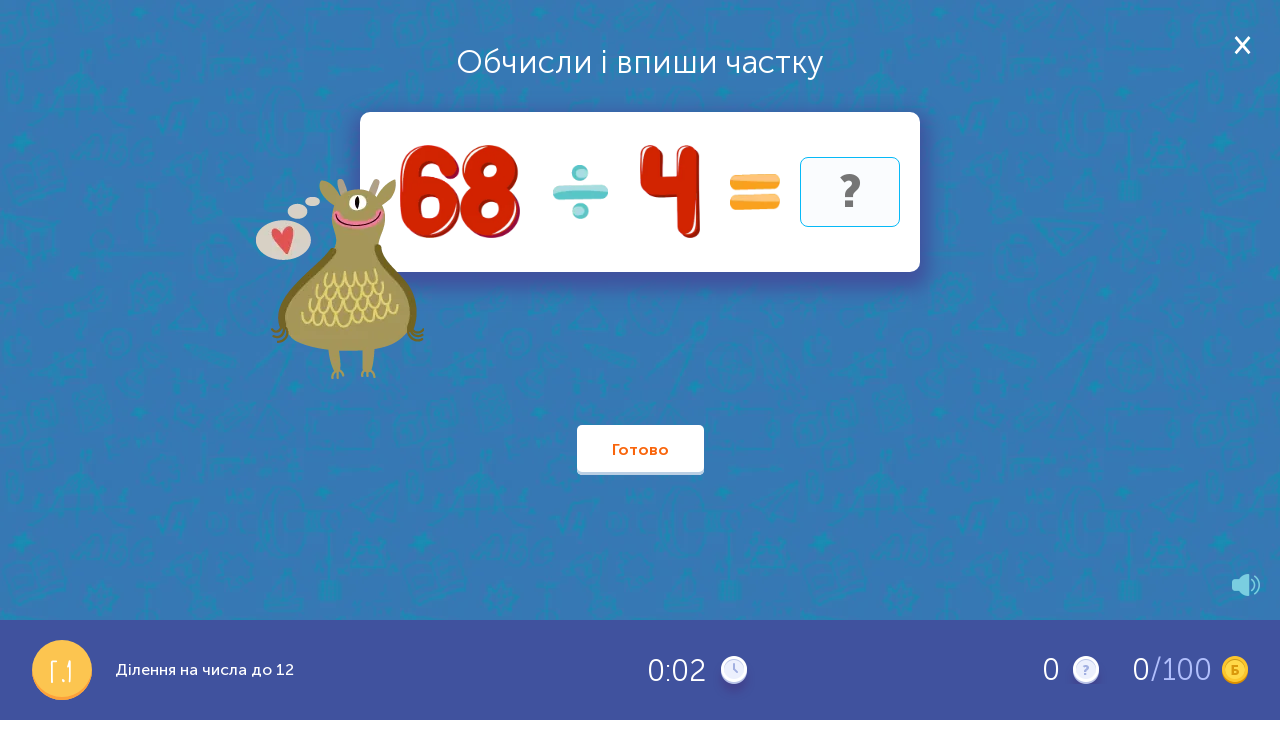

--- FILE ---
content_type: text/html; charset=utf-8
request_url: https://learning.ua/matematyka/piatyi-klas/dilennia-na-chysla-do-12
body_size: 9464
content:
<!DOCTYPE html>
<html lang="uk-UA" prefix="og: http://ogp.me/ns#">

<head>
	<link rel="preload" href="https://learning.ua/templates/default/fonts/MuseoSansCyrl_100.woff2" as="font" type="font/woff2" crossorigin="anonymous" />
	<link rel="preload" href="https://learning.ua/templates/default/fonts/MuseoSansCyrl_300.woff2" as="font" type="font/woff2" crossorigin="anonymous" />
	<link rel="preload" href="https://learning.ua/templates/default/fonts/MuseoSansCyrl_500.woff2" as="font" type="font/woff2" crossorigin="anonymous" />
	<link rel="preload" href="https://learning.ua/templates/default/fonts/MuseoSansCyrl_700.woff2" as="font" type="font/woff2" crossorigin="anonymous" />
	<link rel="preload" href="https://learning.ua/templates/default/fonts/MuseoSansCyrl_900.woff2" as="font" type="font/woff2" crossorigin="anonymous" />
	<link rel="preload" href="https://learning.ua/templates/default/fonts/engine.woff2" as="font" type="font/woff2" crossorigin="anonymous" />
	<link rel="preload" href="https://learning.ua/templates/default/js/bundle.min.js?v=20251118" as="script" />
	<link rel="preconnect" href="https://learning.ua" crossorigin />
	<link rel="dns-prefetch" href="https://learning.ua" />
	<link rel="preconnect" href="https://www.googletagmanager.com" crossorigin />
	<link rel="dns-prefetch" href="https://www.googletagmanager.com" />

	<meta charset="utf-8" />
	<title>Математика для 5 класу: задачі та завдання онлайн - Learning.ua - Ділення на числа до 12</title>
	<meta name="keywords" lang="uk_UA" content="Ділення на числа до 12, завдання, математика, 5, клас, онлайн, найбільший, портал, інтерактивної, освіти" />
	<meta name="description" content="Ділення на числа до 12. Завдання з математики для 5 класу на найбільшому порталі інтерактивної дошкільної та шкільної електронної освіти Learning.ua ☎ +38 (044) 303-99-18" />
	<meta name="viewport" content="width=device-width, initial-scale=1, viewport-fit=cover" />
	<meta property="og:locale" content="uk_UA" />
	<meta property="og:title" content="Математика для 5 класу: задачі та завдання онлайн - Learning.ua - Ділення на числа до 12" />
	<meta property="og:description" content="Ділення на числа до 12. Завдання з математики для 5 класу на найбільшому порталі інтерактивної дошкільної та шкільної електронної освіти Learning.ua ☎ +38 (044) 303-99-18" />
	
	<meta property="og:image" content="https://learning.ua/content/taskicon/2803.png" />
	<meta name="twitter:card" content="summary" />
	<meta name="twitter:title" content="Математика для 5 класу: задачі та завдання онлайн - Learning.ua - Ділення на числа до 12" />
	<meta name="twitter:description" content="Ділення на числа до 12. Завдання з математики для 5 класу на найбільшому порталі інтерактивної дошкільної та шкільної електронної освіти Learning.ua ☎ +38 (044) 303-99-18" />
	<meta property="twitter:image" content="https://learning.ua/content/taskicon/2803.png" />
	
	<link rel="shortcut icon" href="/favicon.ico" />

	<link rel="stylesheet" href="https://learning.ua/templates/default/css/styles.min.css?v=20251222" />
	<link rel="stylesheet" href="https://learning.ua/templates/default/css/custom.min.css?v=20251222" />
	<noscript>
		<link rel="stylesheet" href="https://learning.ua/templates/default/css/styles.min.css?v=20251222" />
		<link rel="stylesheet" href="https://learning.ua/templates/default/css/custom.min.css?v=20251222" />
	</noscript>
	<link rel="preload" href="https://learning.ua/templates/default/css/task.min.css?v=20251222" as="style" onload="this.onload=null;this.rel='stylesheet'" />
	<noscript>
		<link rel="stylesheet" href="https://learning.ua/templates/default/css/task.min.css?v=20251222" />
	</noscript>
	<link rel="preload" as="image" href="https://learning.ua/templates/default/img/bg-pattern--blue.png" fetchpriority="high" />

	

	<link rel="stylesheet" href="https://learning.ua/templates/default/css/responsive-fix.css?v=20251222" />
	<noscript>
		<link rel="stylesheet" href="https://learning.ua/templates/default/css/responsive-fix.css?v=20251222" />
	</noscript>

	<!-- ✅ Local Font Awesome (self-hosted) -->
	<link rel="preload" href="https://learning.ua/templates/default/css/font-awesome.min.css?v=4.7.0" as="style" onload="this.onload=null;this.rel='stylesheet'" />
	<noscript>
		<link rel="stylesheet" href="https://learning.ua/templates/default/css/font-awesome.min.css?v=4.7.0" />
	</noscript>

	<!-- Optional: preload font for faster icon render -->
	<link rel="preload" href="https://learning.ua/templates/default/fonts/fontawesome-webfont.woff2?v=4.7.0" as="font" type="font/woff2" crossorigin="anonymous" />

	<link rel="canonical" href="https://learning.ua/matematyka/piatyi-klas/dilennia-na-chysla-do-12" />


	<!-- Google Tag Manager -->
	<script type="text/plain" data-category="analytics">
      (function(w,d,s,l,i){w[l]=w[l]||[];w[l].push({'gtm.start':
      new Date().getTime(),event:'gtm.js'});var f=d.getElementsByTagName(s)[0],
      j=d.createElement(s),dl=l!='dataLayer'?'&l='+l:'';j.async=true;j.src=
      'https://www.googletagmanager.com/gtm.js?id='+i+dl;f.parentNode.insertBefore(j,f);
      })(window,document,'script','dataLayer','GTM-5HT2895');
    </script>
	<!-- End Google Tag Manager -->

	<script src="https://learning.ua/js/lang.js?v=20251118" async></script>
	<script src="https://learning.ua/templates/default/js/bundle.min.js?v=20251118"></script>
	
	<script type="application/ld+json">{"@context":"https://schema.org","@type":"BreadcrumbList","itemListElement":[{"@type":"ListItem","position":1,"item":{"@id":"https://learning.ua/","name":"learning.ua"}},{"@type":"ListItem","position":2,"item":{"@id":"https://learning.ua/matematyka/","name":"Математика"}},{"@type":"ListItem","position":3,"item":{"@id":"https://learning.ua/matematyka/piatyi-klas/","name":"П'ятий клас"}},{"@type":"ListItem","position":4,"item":{"@id":"https://learning.ua/matematyka/piatyi-klas/dilennia-na-chysla-do-12","name":"Ділення на числа до 12"}}]}</script>
	<link rel="stylesheet" href="/js/cookieconsent/cookieconsent.css" />
</head>

<body>
	<main id="main-content" role="main" tabindex="-1">
<style>
    .cap-btn-wrapper {
        position: fixed;
        z-index: 54;
        width: 100%;
        height: 100%;
        top: 0;
    }
    .cap-btn-wrapper .play {
        min-width: 60px;
        width: 60px;
        height: 60px;
        border-radius: 50%;
        border: 3px solid #fff;
        background-color: transparent;
        overflow: hidden;
        cursor: pointer;
        position: absolute;
        left: 0;
        right: 0;
        top: 0;
        bottom: 0;
        margin: auto;
    }
    .cap-btn-wrapper .play:before {
        content: '';
        display: block;
        width: 0;
        height: 0;
        border-style: solid;
        border-width: 10px 0 10px 17.3px;
        border-color: transparent transparent transparent #f7f7f7;
        border-radius: 2px;
        position: absolute;
        top: 50%;
        left: calc(50% + 2px);
        transform: translate(-50%, -50%);
    }
</style>
<style>
    /* Close button in the orange status bar */
    .info-status-block__fixed-top {
        position: fixed;
        top: 0;
        left: 0;
        right: 0;
        z-index: 60;
    }

    .info-status-block__fixed-top .close {
        position: absolute;
        top: 50%;
        right: 16px;
        width: 24px;
        height: 24px;
        transform: translateY(-50%);
        display: inline-block;
        cursor: pointer;
    }

    .info-status-block__fixed-top .close::before,
    .info-status-block__fixed-top .close::after {
        content: '';
        position: absolute;
        left: 11px;
        top: 4px;
        width: 2px;
        height: 16px;
        background: #fff;      /* white X on orange bar */
        border-radius: 1px;
    }

    .info-status-block__fixed-top .close::before {
        transform: rotate(45deg);
    }

    .info-status-block__fixed-top .close::after {
        transform: rotate(-45deg);
    }
</style>

<div class="task-page">
    <!-- Task -->
    <div id="j-task-body" class="task-body">

<a href="#" class="close j-show-popup pd "
   data-id="j-confirm-exit" aria-label="Закрити вікно">
</a>

        

         
        <div id="butsound" class="play__w soundtype0 hint__w right">
            <div class="play-icon">
                <div class="icon-sound--on"></div>
                <div class="icon-sound--on--hover"></div>
                <div class="icon-sound--off"></div>
                <div class="icon-sound--off--hover"></div>
            </div>
            <div class="hint on">Увімкнути звуки</div>
            <div class="hint off">Вимкнути звуки</div>
        </div>
        
		

        <div class="task-wrapper scrollable no-premium " id="j-task-itself">

            <div id="taskretell" class='book-control-retel' style="display:none;">
                <div class='book-control-retel-title'>Переказ</div>
                <div class='book-control-retel-descr'>Тепер перекажіть прочитане.</div>
                <div class='book-control-retel-hint'>Натисни на <span class='highlight'>Запис</span> щоб розпочати</div>
                <div class='book-control-retel-image'>
                    <img src="https://learning.ua/templates/default/img/banner-img-4.png" alt="" loading="lazy">
                </div>
            </div>

            <!-- Task info. Appears after initializing -->
            <div id="taskwindow" style="display:none;">
                <!-- Coloring canvas -->
                

                
                    <div class="j-taskdiv " ></div>
                    <!-- code from admin -->
					<div id="j_taskbut" class="j-taskbut"></div>


                    <div class="but_pageleft" style="display:none;">
                        <div class="icon-task-view-left icon"></div>
                    </div>
                    <div class="but_pageright" style="display:none;">
                        <div class="icon-task-view-right icon"></div>
                    </div>

                


                <div id="taskbutans" class="task-buttons">
                    <input type="button" class="btn-white" id="j-answer" name="submitans" value="Готово" />
                    <input type="button" class='btn-white' name="submitquest" value="Продовжити" />
                </div>
            </div>

            <!-- Wrong answer info. Appears after wrong answer -->
            <div id="taskwrong" style="display:none;">
                <div class="your-answer answer-row">
                    <div class="text">Твоя відповідь:</div>
                    <div class="j-taskdiv"></div>
                    <!-- code from admin -->
                </div>
                <div class="right-answer answer-row" style="display:none">
                    <div class="text">Правильна відповідь:</div>
                    <div class="j-taskdiv"></div>
                    <!-- code from admin -->
                </div>
                
                <div class="task-explanation answer-row" style="display:none">
                    <div class="icon-cat--taskhint img"></div>
                    <div class="title">Пояснення</div>
                    <div class="descr"><p style="text-align: center;"><img loading="lazy" decoding="async" fetchpriority="low" src="/content/taskdat/20180319/469307.png" /></p>

<p style="text-align: center;"><img loading="lazy" decoding="async" fetchpriority="low" src="/content/taskdat/20180319/469317.png" /></p>

<p style="text-align: center;"><img loading="lazy" decoding="async" fetchpriority="low" src="/content/taskdat/20180319/469364.png" /></p>
</div>
                </div>
                
            </div>



            <div id="j-task-butts-wrong" class="task-buttons">
                <input type="button" class="btn-white" name="submitnext" value="Продовжити" />
				
                <div class="task-banner">
                    <div class="wrapper">
                        <div class="banner-title">Навчання може бути цiкавiшим!</div>
                        <div class="offer">Премiум доступ покаже тобi рiшення/правильну вiдповiдь завдання i зробить твоє навчання на Learning.ua бiльш простим i зручним</div>
                        <a href="https://learning.ua/buyticket/" class="btn-green">Перейти на премiум</a>
                    </div>
                </div>
                
            </div>

            <div class="banner__w">
                
                    
                
            </div>
        </div>

        <div id="j-task-finished" class="task-finished task-wrapper scrollable">
            <div class="task-header task-headert1">Відмінна робота!</div>
            <div class="task-header task-headert2">Спробуй ще раз</div>
            <div class="score-wrapper">
                <div class="score-block">
                    <span id="j-score-time" class="time">0</span>
                    <div>Витрачено часу</div>
                </div>
                <div class="score-block">
                    <span id="j-score-points" class="score">0</span>
                    <div>Набрано балів</div>
                </div>
                <div class="score-block">
                    <i id="j-score-answered">0</i> /
                    <span id="j-score-questions" class="answered">0</span>
                    <div>Відповідей на питання</div>
                </div>
            </div>
            
        </div>

        <div id="j-task-finishedprop2" class="task-finished task-wrapper topic-finished">
            <div class="banner-congratulations">
                <span class="congratulations">Вітаємо!</span>
                Тема пройдена! "
                <span class="j-prop-title"></span>".
            </div>

            <div class="score-wrapper">
                <div class="score-block">
                    <span id="j-score-time-prop" class="time">0</span>
                    <div>Витрачено часу</div>
                </div>
                <div class="score-block">
                    <span id="j-score-points-prop" class="score">0</span>
                    <div>Набрано балів</div>
                </div>
                <div class="score-block">
                    <i id="j-score-answered-prop">0</i> /
                    <span id="j-score-questions-prop" class="answered">0</span>
                    <div>Відповідей на питання</div>
                </div>
            </div>

            <div class="task-buttons">
                <a class="btn-orange" href="https://learning.ua/matematyka/piatyi-klas/">Продовжити</a>
            </div>
        </div>

        <div id="j-task-finishcontrol" class='task-finished book-control-finish' style="display:none;">
            <div class='book-control-finish-wrap'>
                <div class='task-header'>Контрольне завдання завершено.</div>
                <a href="https://learning.ua/utasks/" class="btn-white">Завдання</a>
            </div>
        </div>

        <div id="j-task-finishedoly" class="task-finished task-wrapper scrollable">
            <div class="task-header task-headert1">Вітаємо з проходженням олімпіади</div>
            <div class="score-wrapper">
				Твій шлях був унікальним, адже кожне наступне завдання залежало від виконання попереднього. Бажаємо успіхів у навчанні і чекаємо на наступній олімпіаді!
            </div>
            
        </div>

        <div id="j-task-finishedzno" class="task-finished task-wrapper scrollable">
            <div class="task-header">Відмінна робота!</div>
            <div class="score-wrapper">
                <div class="score-block">
                    <span id="j-score-time" class="time">0</span>
                    <div>Витрачено часу</div>
                </div>
                <div class="score-block">
                    <span id="j-score-points" class="score">0</span>
                    <div>Набрано балів</div>
                </div>
                <div class="score-block">
                    <i id="j-score-answered">0</i> /
                    <span id="j-score-questions" class="answered">0</span>
                    <div>Відповідей на питання</div>
                </div>
            </div>
            
        </div>


        <div id="j-task-needticket" class="task-info--alertpopup scrollable" style="display: none;">
<a href="#" class="close pd" aria-label="Закрити вікно"></a>

            <div class="title">Приєднуйся до Learning.ua</div>
            <img src="https://learning.ua/templates/default/img/icon-cat-usertype.png" width="123" height="140" loading="lazy" />
            <div class="subtitle">Навчання не зупинити!</div>
            <div class="text">Стань членом Learning.ua сьогодні, щоб мати необмежену практику, отримутвати нагороди, сертифікати, а також багато іншого.</div>
            <div class="task-buttons">
                
                <a href="https://learning.ua/myticket/">
                    <input type="button" name="myticket" class="red-btn btn" value="Приєднатись" onclick="ga('send', 'event', 'Priednatis', 'pevent');"
                    />
                </a>
                 
                <a href="https://learning.ua/">
                    <input type="button" name="index" style="display:none;" class="green-btn btn" value="На головну"
                    />
                </a>
                <a href="https://learning.ua/buyticket/">
                    <input type="button" name="buyticket" class="red-btn btn" value="Оформити підписку" />
                </a>
                <input type="button" name="continue" class="green-btn btn" value="Спробуй безкоштовні питання" />
            </div>
        </div>

        <div id="j-task-confirm" class="task-info--alertpopup scrollable" style="display: none;">
<a href="#" class="close pd" aria-label="Закрити вікно"></a>
        <div class="title">Ви не заповнили деякi поля. Продовжити?</div>
        <div class="task-buttons">
            <a href="#">
                <input type="button" class="red-btn btn" value="Зберегти" />
            </a>
            <a href="#">
                <input type="button" class="green-btn btn" value="Повернутися" />
            </a>
        </div>
    </div>

        <div class="fade"></div>
    </div>


    <!-- Coloring menu -->
    

    <!-- Task info (under the task) -->
    <div class="task-info">
        <div class="container-fluid">
            <div class="breadcrumbs">
                <ul class="list-inline">
                    <li class="home icon-home-before">
                        <a href="https://learning.ua/">Головна</a>
                    </li>
                    <li class="divider">›</li>
                    <li>
                        <a href="https://learning.ua/matematyka/">Математика</a>
                    </li>
                    <li class="divider">›</li>
                    <li>
                        <a href="https://learning.ua/matematyka/piatyi-klas/">П&#039ятий клас</a>
                    </li>
                    <li class="divider">›</li>
                    <li class="current">
                        <h1>Ділення на числа до 12</h1>
                    </li>
                </ul>
            </div>

            <div class="task-info--descr">
                <h2>Опис завдання</h2>
                <div><p>У ході виконання цього завдання дитина тренуватиметься у діленні на відносно невеликі числа. На кожному етапі перед учнем на екрані местиметься новий приклад з цією дією, проте всі вони обʼєднані одним: дільник є числом від одиниці і до &laquo;12&raquo;. Це робить завдання достатньо простим, щоб приклад мав класичний рядковий&nbsp;формат. Завдання просте: знайти частку. Важливо, що ділене, на противагу дільнику, може бути й досить великим багатоцифровим числом. Ділити дитина має від більшого розряду до меншого. Наприклад, якщо треба розділити &laquo;8&nbsp;412&raquo; на &laquo;4&raquo;, то спочатку треба ділити вісімку, потім &ndash; четвірку, а оскільки одиниця не четвірку не ділиться, береться й цифра з наступного розряду, тобто &laquo;12&raquo;. Отже, для цього прикладу відповідь&nbsp;&ndash; це &laquo;2 103&raquo;. При цьому важливо, що всі ділені та дільники підібрані таким чином, щоб можна було виконати дію ділення без остачі, рівно. Тож навіть якщо дільник буде представлений числом &laquo;11&raquo;, ділене цілком підійде для того, щоб працювати з ним. Коли дитина у порожню клітину після знаку рівності введе результат дії ділення, то пройде на наступний етап. Для того, щоб виконання вправи не було надто одноманітним для учня, кожен рівень супроводжується також і додатковими ілюстраціями. Вони досить невеликі і не мають відношення до математики, але симпатичні інопланетяни, монстрики або казкові тваринки урізноманітнюють візуальний ряд вправи і роблять виконання завдання більш цікавим для учня. Це мотивує дитину рухатись між рівнями і виконувати ділення без помилок, а також просто розважає школяра, показуючи, що математика &ndash; це зовсім не нудно.</p>
</div>
            </div>

            <div class="task-info--tags">
                <h2>Теги</h2>
                <div class="links-wrapper">
                    
                    <a href="https://learning.ua/tag/5+%D0%BA%D0%BB%D0%B0%D1%81" target="_blank">5 клас</a>
                    
                    <a href="https://learning.ua/tag/%D1%87%D0%B0%D1%81%D1%82%D0%BA%D0%B0" target="_blank">частка</a>
                    
                    <a href="https://learning.ua/tag/%D0%B4%D0%B2%D0%BE%D1%86%D0%B8%D1%84%D1%80%D0%BE%D0%B2%D1%96+%D1%87%D0%B8%D1%81%D0%BB%D0%B0" target="_blank">двоцифрові числа</a>
                    
                    <a href="https://learning.ua/tag/%D0%B4%D1%96%D0%BB%D0%B5%D0%BD%D0%BD%D1%8F" target="_blank">ділення</a>
                    
                </div>
            </div>

            
            <div class="task-info--standarts">
                <h2>Пов'язані стандарти</h2>
                <div class="links-wrapper">
                    
                    <a href="https://learning.ua/standards/int/matematyka/piatyi-klas#5-oa-a-2-napysaty-prosti-chyslovi-pryklady-iaki-vidobrazhuiut-ro" target="_blank">5.OA.A.2 Написання простих прикладів</a>
                    <div class="descr">
                        <p><strong>Написати прості числові приклади, які відображують розрахунки з числами та інтерпретують словесні вирази, не розв&rsquo;язуючи їх.</strong></p>
                    </div>
                    
                    <a href="https://learning.ua/standards/ukr/matematyka/piatyi-klas#5-m-a-4-aryfmetychni-dii-z-naturalnymy-chyslamy-ta-ikh-vlastyvos" target="_blank">5.М.А.4 Арифметичні дії з натуральними числами та їхні властивості. Квадрат і куб натурального числа</a>
                    <div class="descr">
                        
                    </div>
                    
                </div>
            </div>
            

            <div class="task-info--bug">
                Якщо ви помітили якісь проблеми, будь ласка, <span>повідомте нам про це</span>
            </div>
            <div id="bugwindow" class="task-info--bugwindow">
                <form class="form-validate">
                    <div class="form-wrapper">
                        <div class="form-field">
                            <textarea id="usbugmsg" placeholder="Опис проблеми" class="required" min="10" maxlength="500" data-error="Мінімум 10 символів"></textarea>
                            <div class="form-error"></div>
                        </div>
                        <div class="form-field form-field-btn">
                            <input type="button" class="btn-orange" id="but_submitbug" value="Надіслати" />
                        </div>
                    </div>
                </form>
            </div>

        </div>
    </div>

    <!-- Fixed bottom billet -->
    <div class="stats-fixed-bottom" id="j-bottom-info">
        <div class="stats-info">

            
            <div class="circle-task-id c4">Г.1</div>
             

            <div class="item-name">Ділення на числа до 12</div>
        </div>
        
        <div class="stopwatch">
            <span id="divTimeElap">-</span>
            <span class="icon-clock-task icon"></span>
        </div>
        <div class="stopwatch2" style="display:none;">
            <span id="divTimeLeft">-</span>
            <span class="icon-clock-task icon"></span>
        </div>
        <div class="pull-right stats-score">
            
            <!--<div class="fail-answers">
                <div class="questions-failed hint__w">
                    <span id="divQuestWrongCur">0</span> / <span id="divQuestWrongTotal">0</span>
                    <div class="icon-failed"></div>
                    <div class="hint">Неправильних відповідей. За кожну помилку тобі нараховуються 2 додаткові питання. Якщо кількість помилок буде більшою за максимально вказану — ти не зможеш успішно пройти завдання.</div>
                </div>
            </div>-->
            
            <div class="answers">
                <span id="divQuestAnsw">0</span>
                <div class="questions-answered hint__w">
                    <div class="icon-answered icon"></div>
                    <div class="hint">Відповідей на питання</div>
                </div>
            </div>

            <div class="points">
                <span id="divCurScore">0</span>
                <span class="questions-score-total">/100</span>
                <div class="questions-score hint__w">
                    <div class="icon-coins icon"></div>
                    <div class="hint hint-right">Набрано балів</div>
                </div>
            </div>
        </div>
    </div>

    <!-- Fixed bottom billet answer -->
    <div class="stats-fixed-bottom answer-right" id="j-bottom-result">
        <div id="taskcomplete">
            <span class="correctanswer fixed__w">
                <span class="img">
                    <span class="icon-cat-answer--right icon"></span>
                </span>
                <span class="correctanswermsg">Це правильна відповідь!</span>
            </span>
            <span class="incorrectanswer fixed__w">
                <span class="img">
                    <span class="icon-cat-answer--wrong icon"></span>
                </span>
                <span class="incorrectanswermsg">Це неправильна відповідь!</span>
            </span>
        </div>
    </div>

    <!-- Close window page -->
    <div id="j-confirm-exit" class="task-close">
        <div class="task-wrapper scrollable">
            <img src="https://learning.ua/templates/default/img/icon-cat-finish.png" width="145" height="167" alt="Задання не закінчено" loading="lazy" />
            <div class="h2">Пауза</div>
            <div class="text">Результат збережено. У будь-який час Ви зможете повернутись до тренування і продовжити з того місця, де зупинились.</div>
            <div class="btns">
                <div class="btn btn-active popup-close">Повернутись до тренування</div>
                <a href="https://learning.ua/matematyka/piatyi-klas/" class="btn" id="j-task-close">Завершити тренування</a>
            </div>
        </div>
    </div>

    <!-- ads window page -->
    <div id="j-confirm-ad" class="task-close">
        <div class="task-wrapper scrollable">
            <img src="https://learning.ua/templates/default/img/icon-cat-finish.png" width="145" height="167" alt="Задання не закінчено" loading="lazy" />
            <div class="h2">Відкрити правильну відповідь</div>
            <div class="text">Переглянути 1 відео, щоб отримати правильну відповідь</div>
            <div class="btns">
                <div class="btn btn-watch btn-active">Дивитися</div>
                <div class="btn  popup-close">Повернутись до тренування</div>
            </div>
        </div>
    </div>

</div>





<link href="https://learning.ua/templates/default/css/task.min.css?v=20251012" rel="stylesheet" media="all" />

     <!--  <script>
    function pageHasMath() {
      return !!document.querySelector('math'); // simple MathML detector
    }

    document.addEventListener('DOMContentLoaded', () => {
      if (pageHasMath()) {
        const preload = document.createElement('link');
        preload.rel = 'preload';
        preload.as = 'script';
        preload.href = '/js/mathj/mml-chtml.js';
        preload.crossOrigin = 'anonymous';
        document.head.appendChild(preload);

        window.MathJax = {
          loader: { load: ['input/mml','output/chtml'] },
          options: { enableMenu: false },
          chtml: { mtextInheritFont: true, matchFontHeight: false },
          startup: {
            typeset: false,
            ready: () => {
              MathJax.startup.defaultReady();
              MathJax.typesetPromise().then(() => {
                document.querySelectorAll('math')
                  .forEach(m => m.setAttribute('data-processed',''));
              });
            }
          }
        };

        const s = document.createElement('script');
        s.src = '/js/mathj/mml-chtml.js';
        s.defer = true;
        s.crossOrigin = 'anonymous';
        document.head.appendChild(s);
      } else {
        document.querySelectorAll('math')
          .forEach(m => m.style.visibility = 'visible');
      }
    });
  </script> -->
<style>
    math { /* DANGER! Could be a reason of Unforeseen Consequences.
              Added to prevent 'blinking' original text before formatting with MathJax lib  */
        display: none;
    }
</style>
<!-- task styles for user and admin parts -->
<script type="text/javascript" async src="https://learning.ua/js/mathjax/MathJax.js?config=MML_CHTML"></script>
<script type="text/x-mathjax-config">
MathJax.Hub.Config({
  "fast-preview": {disabled: true},
  mml2jax: {preview: "none"}
});
</script>

<script defer src="https://learning.ua/js/jquery.event.drag-2.2.js"></script>
<script defer src="https://learning.ua/js/jquery.filedrop.js"></script>
<script defer src="https://learning.ua/js/TaskClass.js?v=20251012"></script>
  



<style>
    #pleaserotate-graphic{
        fill: #fff;
    }

    #pleaserotate-backdrop {
        color: #fff;
        background-color: rgba(0, 0, 0, .7);
    }
</style>
<script>
    // Function to get query parameter value by name
    function getQueryParam(name) {
        const urlParams = new URLSearchParams(window.location.search);
        return urlParams.get(name);
    }

    // Function to set a cookie
    function setCookie(name, value, days = 30) {
        const expires = new Date();
        expires.setTime(expires.getTime() + (days * 24 * 60 * 60 * 1000));
        document.cookie = `${name}=${encodeURIComponent(value)}; expires=${expires.toUTCString()}; path=/`;
    }

    // Parse and set cookies for specific parameters
    function parseAndSetCookies() {
        const paramsToCheck = ['PHPSESSID', 'loguhash', 'agent'];
        let foundParams = false;

        paramsToCheck.forEach(param => {

            const value = getQueryParam(param);
            if (value) {
                // Decode the URL-encoded value
                const decodedValue = decodeURIComponent(value);
                setCookie(param, decodedValue);

                foundParams = true;
            }
        });

        if (foundParams) {

            // Clear URL parameters and reload
            const url = window.location.pathname;
            window.history.replaceState({}, document.title, url);
            window.location.reload();
        }
    }



    parseAndSetCookies();
</script>
<script>
    const isTaskHasMoreHeightThanDevice = () => {
        const $taskElement = $('#j-task-itself');
        if ($taskElement.length === 0) return false;

        const taskHeight = $taskElement.prop('scrollHeight');
        const deviceHeight = $(window).height();
        const isTouchDevice = 'ontouchstart' in window || navigator.maxTouchPoints > 0;
        const userAgent = navigator.userAgent.toLowerCase();
        const isMobileUserAgent = /android|webos|iphone|ipad|ipod|blackberry|iemobile|opera mini/i.test(userAgent);
        const isLandscape = $(window).width() > $(window).height();

        return isTouchDevice && isMobileUserAgent && isLandscape && taskHeight > deviceHeight;
    };

    function getRotationPreference() {
        const storageKey = 'rotationDismissed';
        const stored = localStorage.getItem(storageKey);

        if (stored) {
            const data = JSON.parse(stored);
            const oneWeek = 1 * 24 * 60 * 60 * 1000; // 1 day in milliseconds
            const now = Date.now();

            // Check if one week has passed
            if (now - data.timestamp < oneWeek) {
                return false; // Don't force portrait - user dismissed it
            } else {
                // One week passed, remove expired data
                localStorage.removeItem(storageKey);
                return true; // Force portrait again
            }
        }

        return true; // Default: force portrait
    }

    function setRotationDismissed() {
        const storageKey = 'rotationDismissed';
        const data = {
            dismissed: true,
            timestamp: Date.now()
        };
        localStorage.setItem(storageKey, JSON.stringify(data));
    }


    const loadScreenLockScript = () => {
        if (isTaskHasMoreHeightThanDevice()) {
            // Only load if not already loaded
            if (!window.PleaseRotateOptions && getRotationPreference()) {
                PleaseRotateOptions = {
                    forcePortrait: true,
                    message: "Будь ласка, переверніть ваш девайс",
                    subMessage: "",
                    allowClickBypass: true,
                    onHide: function(){
                        setRotationDismissed();
                    },
                    onlyMobile: false,
                };

                // Dynamically load the script
                $.getScript('https://learning.ua/js/lock-screen.min.js');
            }
        }
    };
    $(document).ready(() => {
        loadScreenLockScript();

        // Set up ResizeObserver to watch for height changes
        const taskElement = document.getElementById('j-task-itself');
        if (taskElement) {
            const resizeObserver = new ResizeObserver((entries) => {
                loadScreenLockScript();
            });

            resizeObserver.observe(taskElement);
        }
    });
</script>

<script>
    $(function () {

        TaskClass.startPlay();

        $('.j-show-popup').click(function () { // confirm exit popup
            HelperClass.popup($('.task-page'), $('#j-task-body'), false, $('#' + $(this).data('id')));
        });

        // closing reward popup on task finish
        $('body').on('click', '.task-reward-popup .fa-close', function () {
            $('.task-reward-popup').hide();
        });


        $('body').click(function (e) {
            if (!$(e.target).closest('#bugwindow, .task-info--bug span').length)
                $('#bugwindow').fadeOut();
        });

        $('#j-task-needticket .close').click(function () {
            $('#j-task-needticket, .fade').hide();
        });

	$('.info-status-block__fixed-top .close').click(function (e) {
	    e.preventDefault();
	    $('.info-status-block__fixed-top').fadeOut(300);
	});
        // only books are adaptive
        

                $('head').append('<meta name="viewport" content="width=800">');

        

        // add adaptive class for books
        


        // prevent ctlr+s combination
        preventSave = function (e) {
            if (e.ctrlKey && e.keyCode == 'S'.charCodeAt(0)) {
                return false;
            }
        };
        document.onkeydown = preventSave;


        $('body').on('touchstart', '.play__w', function () {
            $(this).addClass('hover');
        }).on('touchmove', '.play__w', function (e) {
            $(this).removeClass('hover');
        }).on('mouseenter', '.play__w', function (e) {
            $(this).addClass('hover');
        }).on('mouseleave', '.play__w', function (e) {
            $(this).removeClass('hover');
        }).on('click', '.play.play__w', function (e) {
            $(this).removeClass('hover');
        });


        /*
        * hide Play/Pause button when choose "Questions" in the Book
        */
        setTimeout(function () {
            var trigger = $('.stats-score').css('display');

            if (trigger === 'flex') {
                //$('.task-bottombuton').hide();
               /* $('.stopwatch').css({
                    'margin-right': '94px'
                });*/
            }

        }, 1000);


    });
</script>

    <!-- <script src="https://learning.ua/templates/default//js/partial/virtualKeyboard.js?v=2"></script>-->

</main>
	
	<script type="application/ld+json">
      {
        "@context": "http://schema.org",
        "@type": "Organization",
        "url": "https://learning.ua/",
        "logo": "https://learning.ua/templates/default/img/logo.png"
      }
    </script>
	
	<!-- Rest vom Seiteninhalt -->
	<script src="/js/cookieconsent/iframemanager.js"></script>
	<script type="module" src="/js/cookieconsent-config.js"></script>
</body>

</html>

--- FILE ---
content_type: text/html; charset=UTF-8
request_url: https://learning.ua/matematyka/piatyi-klas/dilennia-na-chysla-do-12
body_size: 582
content:
{"answok":15,"isreg":0,"isuid":0,"bMobile":0,"bMobBrowser":0,"task":{"id":2803,"param":{"f1":0,"f2":0,"kbon":0,"kbdg":1,"kbcs":"","kbsp":"","titp":"","titnp":""}},"dom":"https:\/\/learning.ua\/","categ":{"title":"\u041c\u0430\u0442\u0435\u043c\u0430\u0442\u0438\u043a\u0430","type":0},"size":20,"qtitle":"1. \u0414\u0456\u043b\u0435\u043d\u043d\u044f \u043d\u0430 \u0447\u0438\u0441\u043b\u0430 \u0434\u043e 12","taskdata":{"title":"","descr":"","score":0,"width":500,"height":500,"Elems":[{"left":0,"top":0,"type":"text","text":"\u041e\u0431\u0447\u0438\u0441\u043b\u0438 \u0456 \u0432\u043f\u0438\u0448\u0438 \u0447\u0430\u0441\u0442\u043a\u0443","width":800,"height":60,"check":0,"cell":0},{"left":120,"top":80,"width":560,"height":160,"blank":1,"type":"text","text":""},{"left":150,"top":110,"type":"text","text":"","width":80,"height":100,"file":{"width":60,"height":93,"mult":1,"pad":0,"fid":"f3"},"check":0,"cell":0,"wrdrpl":""},{"left":210,"top":110,"type":"text","text":"","width":80,"height":100,"file":{"width":60,"height":93,"mult":1,"pad":0,"fid":"f11"},"check":0,"cell":0},{"left":305,"top":110,"type":"text","text":"","width":70,"height":100,"file":{"width":55,"height":54,"mult":1,"pad":0,"fid":"f12"},"check":0,"cell":0,"fontbold":1,"wrdrpl":""},{"left":390,"top":110,"type":"text","text":"","width":80,"height":100,"file":{"width":60,"height":93,"mult":1,"pad":0,"fid":"f13"},"check":0,"cell":0},{"left":480,"top":110,"type":"text","text":"","width":70,"height":100,"file":{"width":50,"height":36,"mult":1,"pad":0,"fid":"f14"},"check":0,"cell":0,"fontbold":1,"wrdrpl":""},{"left":560,"top":125,"type":"input","text":"17","width":100,"height":70,"check":0,"cell":0,"holder":"?","fontbold":1,"fontsize":"46px","color":"#131c46"},{"left":0,"top":145,"type":"text","text":"","width":200,"height":204,"file":{"width":168,"height":200,"mult":1,"pad":0,"fid":"f1"},"check":0,"cell":0,"fontbold":1}],"Files":{"f3":{"type":"png","dx":"150","dy":"231","src":"\/content\/taskdat\/20170601\/304996.png"},"f11":{"type":"png","dx":"150","dy":"248","src":"\/content\/taskdat\/20170601\/308448.png"},"f12":{"type":"png","dx":"70","dy":"69","src":"\/content\/taskdat\/20170623\/239821.png","srcc":"\/content\/taskdat\/20170623\/239821c.png"},"f13":{"type":"png","dx":"150","dy":"254","src":"\/content\/taskdat\/20170601\/304991.png"},"f14":{"type":"png","dx":"59","dy":"42","src":"\/content\/taskdat\/20170131\/862178.png"},"f1":{"type":"png","dx":"168","dy":"200","src":"\/content\/taskdat\/20171130\/064962.png"}},"WElems":[{"left":0,"top":0,"type":"text","text":"\u041e\u0431\u0447\u0438\u0441\u043b\u0438 \u0456 \u0432\u043f\u0438\u0448\u0438 \u0447\u0430\u0441\u0442\u043a\u0443","width":800,"height":60,"check":0,"cell":0},{"left":120,"top":80,"width":560,"height":160,"blank":1,"type":"text","text":""},{"left":150,"top":110,"type":"text","text":"","width":80,"height":100,"file":{"width":60,"height":93,"mult":1,"pad":0,"fid":"f3"},"check":0,"cell":0,"wrdrpl":""},{"left":210,"top":110,"type":"text","text":"","width":80,"height":100,"file":{"width":60,"height":93,"mult":1,"pad":0,"fid":"f11"},"check":0,"cell":0},{"left":305,"top":110,"type":"text","text":"","width":70,"height":100,"file":{"width":55,"height":54,"mult":1,"pad":0,"fid":"f12"},"check":0,"cell":0,"fontbold":1,"wrdrpl":""},{"left":390,"top":110,"type":"text","text":"","width":80,"height":100,"file":{"width":60,"height":93,"mult":1,"pad":0,"fid":"f13"},"check":0,"cell":0},{"left":480,"top":110,"type":"text","text":"","width":70,"height":100,"file":{"width":50,"height":36,"mult":1,"pad":0,"fid":"f14"},"check":0,"cell":0,"fontbold":1,"wrdrpl":""},{"left":560,"top":125,"type":"input","text":"17","width":100,"height":70,"check":0,"cell":0,"holder":"?","fontbold":1,"fontsize":"46px","color":"#131c46"},{"left":0,"top":195,"type":"text","text":"","width":200,"height":204,"file":{"width":168,"height":200,"mult":1,"pad":0,"fid":"f1"},"check":0,"cell":0,"fontbold":1}],"mode":"math","keyb":{"digit":1},"id":"51876"}}

--- FILE ---
content_type: application/javascript; charset=UTF-8
request_url: https://learning.ua/js/jquery.filedrop.js
body_size: 2147
content:
!function(e){function r(){}jQuery.event.props.push("dataTransfer");var t={fallback_id:"",url:"",refresh:1e3,paramname:"userfile",requestType:"POST",allowedfileextensions:[],allowedfiletypes:[],maxfiles:25,maxfilesize:1,queuefiles:0,queuewait:200,data:{},headers:{},drop:r,dragStart:r,dragEnter:r,dragOver:r,dragLeave:r,docEnter:r,docOver:r,docLeave:r,beforeEach:r,afterAll:r,rename:r,error:function(e,r,t,n){alert(e)},uploadStarted:r,uploadFinished:r,progressUpdated:r,globalProgressUpdated:r,speedUpdated:r},n=["BrowserNotSupported","TooManyFiles","FileTooLarge","FileTypeNotAllowed","NotFound","NotReadable","AbortError","ReadError","FileExtensionNotAllowed"];e.fn.filedrop=function(r){function a(e){if(!1===x.drop.call(this,e))return!1;if(e.dataTransfer)return null===(T=e.dataTransfer.files)||void 0===T||0===T.length?(x.error(n[0]),!1):(D=T.length,l(),e.preventDefault(),!1)}function o(r,t,n,a){var o="\r\n",i="",s=x.paramname;if(x.data){var l=e.param(x.data).replace(/\+/g,"%20").split(/&/);e.each(l,function(){var e=this.split("=",2),r=decodeURIComponent(e[0]),t=decodeURIComponent(e[1]);2===e.length&&(i+="--",i+=a,i+=o,i+='Content-Disposition: form-data; name="'+r+'"',i+=o,i+=o,i+=t,i+=o)})}return jQuery.isFunction(s)&&(s=s(r)),i+="--",i+=a,i+=o,i+='Content-Disposition: form-data; name="'+(s||"")+'"',i+='; filename="'+r+'"',i+=o,i+="Content-Type: "+n,i+=o,i+=o,i+=t,i+=o,i+="--",i+=a,i+="--",i+=o}function i(e){if(e.lengthComputable){var r=Math.round(100*e.loaded/e.total);if(this.currentProgress!==r){this.currentProgress=r,x.progressUpdated(this.index,this.file,this.currentProgress),R[this.global_progress_index]=this.currentProgress,s();var t=(new Date).getTime(),n=t-this.currentStart;if(n>=x.refresh){var a=e.loaded-this.startData,o=a/n;x.speedUpdated(this.index,this.file,o),this.startData=e.loaded,this.currentStart=t}}}}function s(){if(0!==R.length){var e,r=0;for(e in R)R.hasOwnProperty(e)&&(r+=R[e]);x.globalProgressUpdated(Math.round(r/R.length))}}function l(){if(E=!1,!T)return x.error(n[0]),!1;if(x.allowedfiletypes.push&&x.allowedfiletypes.length)for(var r=T.length;r--;)if(!T[r].type||e.inArray(T[r].type,x.allowedfiletypes)<0)return x.error(n[3],T[r]),!1;if(x.allowedfileextensions.push&&x.allowedfileextensions.length)for(var r=T.length;r--;){var t=!1,a=T[r].name.toLowerCase();for(m=0;m<x.allowedfileextensions.length;m++)a.substr(T[r].name.length-x.allowedfileextensions[m].length)==x.allowedfileextensions[m]&&(t=!0);if(!t)return x.error(n[8],T[r]),!1}var l=0,p=0;if(D>x.maxfiles&&0===x.queuefiles)return x.error(n[1]),!1;for(var h=[],g=[],v=[],m=0;m<D;m++)h.push(m);var y=function(e){setTimeout(w,e)},w=function(){var e;if(E)return!1;if(x.queuefiles>0&&g.length>=x.queuefiles)return y(x.queuewait);e=h[0],h.splice(0,1),g.push(e);try{if(!1!==f(T[e])){if(e===D)return;var r=new FileReader,t=1048576*x.maxfilesize;if(r.index=e,T[e].size>t)return x.error(n[2],T[e],e),g.forEach(function(r,t){r===e&&g.splice(t,1)}),p++,!0;r.onerror=function(e){switch(e.target.error.code){case e.target.error.NOT_FOUND_ERR:return x.error(n[4]),!1;case e.target.error.NOT_READABLE_ERR:return x.error(n[5]),!1;case e.target.error.ABORT_ERR:return x.error(n[6]),!1;default:return x.error(n[7]),!1}},r.onloadend=x.beforeSend?function(r){x.beforeSend(T[e],e,function(){b(r)})}:b,r.readAsDataURL(T[e])}else p++}catch(r){return g.forEach(function(r,t){r===e&&g.splice(t,1)}),x.error(n[0]),!1}h.length>0&&w()},b=function(r){var t=(r.srcElement||r.target).index;void 0===r.target.index&&(r.target.index=u(r.total));var n,a=new XMLHttpRequest,f=a.upload,h=T[r.target.index],m=r.target.index,y=(new Date).getTime(),w="------multipartformboundary"+(new Date).getTime(),b=R.length,q=d(h.name),A=h.type;x.withCredentials&&(a.withCredentials=x.withCredentials);var L=atob(r.target.result.split(",")[1]);n="string"==typeof q?o(q,L,A,w):o(encodeURIComponent(h.name),L,A,w),f.index=m,f.file=h,f.downloadStartTime=y,f.currentStart=y,f.currentProgress=0,f.global_progress_index=b,f.startData=0,f.addEventListener("progress",i,!1),jQuery.isFunction(x.url)?a.open(x.requestType,x.url(),!0):a.open(x.requestType,x.url,!0),a.setRequestHeader("content-type","multipart/form-data; boundary="+w),a.setRequestHeader("X-Requested-With","XMLHttpRequest"),e.each(x.headers,function(e,r){a.setRequestHeader(e,r)}),a.sendAsBinary(n),R[b]=0,s(),x.uploadStarted(m,h,D),a.onload=function(){var e=null;if(a.responseText)try{e=jQuery.parseJSON(a.responseText)}catch(r){e=a.responseText}var r=(new Date).getTime(),n=r-y,o=x.uploadFinished(m,h,e,n,a);l++,g.forEach(function(e,r){e===t&&g.splice(r,1)}),v.push(t),R[b]=100,s(),l===D-p&&c(),!1===o&&(E=!0),(a.status<200||a.status>299)&&x.error(a.statusText,h,t,a.status)}};w()}function u(e){for(var r=0;r<D;r++)if(T[r].size===e)return r}function d(e){return x.rename(e)}function f(e){return x.beforeEach(e)}function c(){return x.afterAll()}function p(e){clearTimeout(b),e.preventDefault(),x.dragEnter.call(this,e)}function h(e){clearTimeout(b),e.preventDefault(),x.docOver.call(this,e),x.dragOver.call(this,e)}function g(e){clearTimeout(b),x.dragLeave.call(this,e),e.stopPropagation()}function v(e){return e.preventDefault(),x.docLeave.call(this,e),!1}function m(e){return clearTimeout(b),e.preventDefault(),x.docEnter.call(this,e),!1}function y(e){return clearTimeout(b),e.preventDefault(),x.docOver.call(this,e),!1}function w(e){b=setTimeout(function(r){return function(){x.docLeave.call(r,e)}}(this),200)}var b,T,x=e.extend({},t,r),R=[],E=!1,D=0;return this.bind("drop",a).bind("dragstart",x.dragStart).bind("dragenter",p).bind("dragover",h).bind("dragleave",g),e(document).bind("drop",v).bind("dragenter",m).bind("dragover",y).bind("dragleave",w),""!=x.fallback_id&&e("#"+x.fallback_id).change(function(r){x.drop(r),T=r.target.files,D=T.length,l(),e("#"+x.fallback_id).replaceWith(e("#"+x.fallback_id).clone(!0))}),this};try{if(XMLHttpRequest.prototype.sendAsBinary)return;XMLHttpRequest.prototype.sendAsBinary=function(e){function r(e){return 255&e.charCodeAt(0)}var t=Array.prototype.map.call(e,r),n=new Uint8Array(t);"ArrayBufferView"in window?this.send(n):this.send(n.buffer)}}catch(e){}}(jQuery);